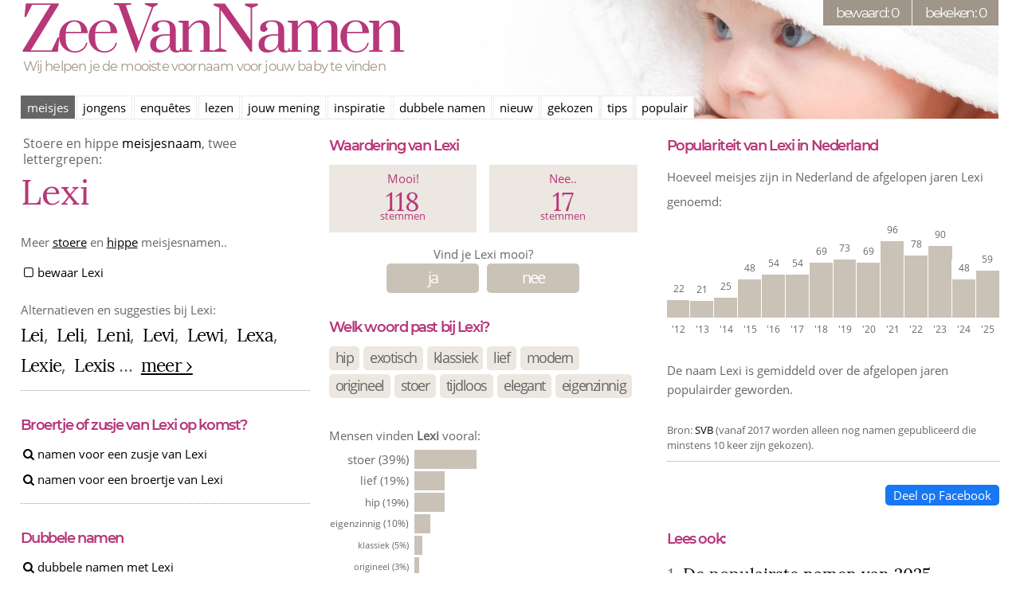

--- FILE ---
content_type: text/html; charset=utf-8
request_url: https://www.zeevannamen.nl/meisjesnamen/names.aspx?naam=Lexi
body_size: 28886
content:
<!DOCTYPE html PUBLIC "-//W3C//DTD XHTML 1.0 Transitional//EN" "http://www.w3.org/TR/xhtml1/DTD/xhtml1-transitional.dtd"><html><head><script>(function(w,d,s,l,i){w[l]=w[l]||[];w[l].push({'gtm.start':new Date().getTime(),event:'gtm.js'});var f=d.getElementsByTagName(s)[0],j=d.createElement(s),dl=l!='dataLayer'?'&l='+l:'';j.async=true;j.src='https://www.googletagmanager.com/gtm.js?id='+i+dl;f.parentNode.insertBefore(j,f);})(window,document,'script','dataLayer','GTM-5D7P7N9');</script><script data-cfasync="false" src="https://cmp.gatekeeperconsent.com/min.js"></script><script data-cfasync="false" src="https://the.gatekeeperconsent.com/cmp.min.js"></script><script async src="//www.ezojs.com/ezoic/sa.min.js"></script><script>window.ezstandalone = window.ezstandalone || {}; ezstandalone.cmd = ezstandalone.cmd || [];</script><meta http-equiv="Content-Type" content="text/html; charset=iso-8859-15"></meta><meta name="viewport" content="width=device-width, initial-scale=1.0, maximum-scale=1.0, user-scalable=no" /><meta name="google-site-verification" content="XYluXNvrUCVY6ivI2Lhhumr-zKwHlGDLzxcr4fZYZxU" /><meta name="robots" content="index, follow" /><meta name="verify-v1" content="I9Fw1qWtK+zvaymajAuCzMaEiIOfgKJyeIyXUhL5/zs=" /><meta name="verification" content="06513648b145baaf5cb368310808f729" /><meta name="description" content="" /><meta property="og:description" content="" /><meta property="og:site_name" content="Zeevannamen.nl" /><meta property="og:title" content="Meisjesnamen: Lexi: meisjesnaam, stoer en hip | ZeeVanNamen.nl" /><meta property="og:image" content="https://www.zeevannamen.nl/img/zeevannamen_preview.jpg" /><meta property="og:url" content="https://www.zeevannamen.nl/meisjesnamen/names.aspx?naam=Lexi" /><title>Meisjesnamen: Lexi: meisjesnaam, stoer en hip | ZeeVanNamen.nl</title><link rel="stylesheet" type="text/css" href="/css/style-sk-00w9.min.css?792apd24aadk-23098209"></link><link rel="stylesheet" type="text/css" href="/css/card-sk-00w9.min.css?792apd24aadk-23098209"></link><link rel="apple-touch-icon" sizes="180x180" href="/img/favicon/apple-touch-icon.png"><link rel="icon" type="image/png" sizes="32x32" href="/img/favicon/favicon-32x32.png"><link rel="icon" type="image/png" sizes="16x16" href="/img/favicon/favicon-16x16.png"><link rel="manifest" href="/img/favicon/site.webmanifest"><link rel="mask-icon" href="/img/favicon/safari-pinned-tab.svg" color="#5bbad5"><meta name="msapplication-TileColor" content="#da532c"><meta name="theme-color" content="#ffffff"><link rel="canonical" href="https://www.zeevannamen.nl/meisjesnamen/names.aspx?naam=Lexi"></head><body id="next"><noscript><iframe src="https://www.googletagmanager.com/ns.html?id=GTM-5D7P7N9" height="0" width="0" style="display:none;visibility:hidden"></iframe></noscript><div id="smallscreentrigger" class="" ></div><div id="veil" class="" ></div><div id="layout" class="" ><div id="pageheader" class="pageheadernext" ><a class="saved_button ga-savedbutton" href="/bewaard/"><span class="count">0</span> bewaard</a><a class="zeevannamen" href="/default.aspx">ZeeVanNamen</a><div id="subtitle">Wij helpen je de mooiste voornaam voor jouw baby te vinden</div><div class="ctr-shortcuts"><a class="" href="/inspiratie/">inspiratie</a><a class="" href="/enquetes/">enqu&ecirc;tes</a><a class="" href="/leesvoer/">leesvoer</a></div><div id="mainmenu" class="group" ><a class="active" href="/meisjesnamen/">meisjes</a><a class="" href="/jongensnamen/">jongens</a><a class="" href="/enquetes/">enqu&ecirc;tes</a><a class="" href="/leesvoer/">lezen</a><a class="" href="/jouwmening/">jouw mening</a><a class="" href="/inspiratie/">inspiratie</a><a class="" href="/dubbele-namen/">dubbele namen</a><a class="" href="/nieuwenamen/">nieuw</a><a class="" href="/gekozennamen/">gekozen</a><a class="" href="/tips/">tips</a><a class="" href="/populaire-namen">populair</a></div><div id="mainmenu_secondary" class="group" ></div><div id="mainmenu_button" class="" ><img src="/img/bg_mainmenu_button_default.png" alt="mainmenubutton" /></div><div id="personalpanel" class="" ><a href="/bewaard/">bewaard: 0</a><a href="/bekeken/">bekeken: 0</a></div></div><div id="" class="pageheadernext_mini" ><a class="saved_button ga-savedbutton" href="/bewaard/"><span class="count">0</span> bewaard</a><a class="zeevannamen" href="https://www.zeevannamen.nl/">ZeeVanNamen</a></div><div id="content" class="" ><span id="dataparameters" data-G="f" data-l="0" data-fl="" data-ll="" data-dim="0" data-com="0" ></span><div id="namedetails" class="" ><div id="" class="container group" ><div id="" class="twothird" ><div id="" class="container group" ><div id="" class="half" ><span class="metasource" data-name="Lexi"data-lengthlabel="korte"data-genderlabel="Meisjesnaam"data-syllables="twee lettergrepen"data-dimensions="stoer en hip"data-pop=""></span><div class="votecountcontainer_topofpage  screen_small">mooi:<div class="count">118</div><div class="subscript">stemmen</div></div><h1><span class="h1info">Stoere en hippe <a href="/meisjesnamen/" title="Meer meisjesnamen">meisjesnaam</a>, twee lettergrepen: </span>Lexi</h1><p class="">Meer <a href="/meisjesnamen/names.aspx?g=F&dim=2&pop=1">stoere</a> en <a href="/meisjesnamen/names.aspx?g=F&dim=7&pop=1">hippe</a> meisjesnamen..</p><div id="" class="container" ><a href="#" class="icon-check-empty savename savenamefromdetails" title="Bewaar deze naam" data-name="Lexi" data-gender="F" id="Lexi_F">bewaar Lexi</a></div><div id="" class="screen_small" ><div id="" class="container fl-spacebetween ctr-anchorlinks" ><a href="#" class="scrollto" id="" data-target="ctr-polls" data-correction="40" data-ms="500">enqu&ecirc;tes</a><a href="#" class="scrollto" id="" data-target="votes" data-correction="40" data-ms="500">populariteit</a><a href="#" class="scrollto" id="scrolltocomments" data-target="ctr-comments" data-correction="40" data-ms="500">reacties</a><a href="#" class="scrollto" id="writecomment" data-target="container_commentsform" data-correction="40" data-ms="500">reageer&nbsp;</a></div></div><div id="themes_couples_feedback" class="container" ><div id="" class="container" ><div id="" class="section" ><div id="ctr-surveys" class="group" ></div></div><div id="namecouples" class="container borderbottom ctr-namecouples" ><span class="suggestions">Alternatieven en suggesties bij Lexi: </span><span class="coupled compact"><a class="name small ga-namename" title="Meer over Lei" href="/meisjesnamen/names.aspx?naam=Lei">Lei</a>, </span><span class="coupled compact"><a class="name small ga-namename" title="Meer over Leli" href="/meisjesnamen/names.aspx?naam=Leli">Leli</a>, </span><span class="coupled compact"><a class="name small ga-namename" title="Meer over Leni" href="/meisjesnamen/names.aspx?naam=Leni">Leni</a>, </span><span class="coupled compact"><a class="name small ga-namename" title="Meer over Levi" href="/meisjesnamen/names.aspx?naam=Levi">Levi</a>, </span><span class="coupled compact"><a class="name small ga-namename" title="Meer over Lewi" href="/meisjesnamen/names.aspx?naam=Lewi">Lewi</a>, </span><span class="coupled compact"><a class="name small ga-namename" title="Meer over Lexa" href="/meisjesnamen/names.aspx?naam=Lexa">Lexa</a>, </span><span class="coupled compact"><a class="name small ga-namename" title="Meer over Lexie" href="/meisjesnamen/names.aspx?naam=Lexie">Lexie</a>, </span><span class="coupled compact"><a class="name small ga-namename" title="Meer over Lexis" href="/meisjesnamen/names.aspx?naam=Lexis">Lexis</a> ... </span><span class="coupled compact"><a class="name small" style="text-decoration: underline;" title="Meer alternatieven voor Lexi" href="/like.aspx?naam=Lexi">meer&nbsp;&rsaquo;</a></span></div><div id="" class="container borderbottom" ><h4>Broertje of zusje van Lexi op komst?</h4><a class="icon-search block" href="/zusje/?name=Lexi&g=f">namen voor een zusje van Lexi</a><a class="icon-search block" href="/broertje/?name=Lexi&g=f">namen voor een broertje van Lexi</a></div><div id="" class="container borderbottom" ><h4>Dubbele namen</h4><a class="icon-search block" href="/dubbele-namen/?naam=Lexi&g=F">dubbele namen met Lexi</a><a class="icon-search block" href="/dubbele-namen/">meer dubbele namen</a></div><div id="" class="container" ><a class="button super" title="Meer stoere meidennamen" href="/stoere-meisjesnamen/">meer stoere meidennamen</a></div><div id="" class="container borderbottom" ><p class=""> Vorig jaar werden <a class="scrollto" data-target="ctr-chosengraph" data-ms="1000" data-correction="50">59 kinderen Lexi genoemd</a>, duidelijk meer dan in 2012.</p></div><div id="" class="container borderbottom" ><div id="" class="container thin" ><h4>Meisjesnamen beginnend met:</h4><a class="name button inlineblock searchlike" title="Meisjesnamen beginnend met een L" href="/meisjesnamen/names.aspx?fl=L&g=F">L..</a><a class="name button inlineblock searchlike" title="Meisjesnamen beginnend met Le" href="/meisjesnamen/names.aspx?g=F&search=Le&orientation=1">Le..</a><a class="name button inlineblock searchlike" title="Meisjesnamen beginnend met Lex" href="/meisjesnamen/names.aspx?g=F&search=Lex&orientation=1">Lex..</a><a class="name button inlineblock searchlike" title="Meisjesnamen beginnend met Lexi" href="/meisjesnamen/names.aspx?g=F&search=Lexi&orientation=1">Lexi..</a></div><div id="" class="container thin" ><h4>Eindigend op:</h4><a class="name button inlineblock searchlike"  title="Meisjesnamen eindigend op exi" href="/meisjesnamen/names.aspx?g=F&search=exi&orientation=2">..exi</a><a class="name button inlineblock searchlike"  title="Meisjesnamen eindigend op xi" href="/meisjesnamen/names.aspx?g=F&search=xi&orientation=2">..xi</a> &nbsp;of&nbsp;&nbsp; <a class="name button inlineblock searchlike"  title="Meisjesnamen eindigend op L op i" href="/meisjesnamen/names.aspx?fl=L&ll=i&g=F">L...i</a></div></div><div id="" class="container borderbottom" ><a class="icon-search block" title="Namen die lijken op Lexi" href="/lookalikes.aspx?naam=Lexi&g=F">namen lijkend op Lexi</a><a class="icon-search block" title="Namen met twee lettergrepen" href="/meisjesnamen/names.aspx?g=F&l=-12">met twee lettergrepen</a><a class="icon-search block" title="Meer stoere meisjesnamen" href="/stoere-meisjesnamen/">meer stoere meisjesnamen</a></div><div class="screen_small">

<style>
.k2go-widget-button-text > p {
  color: #fff;
}
</style>

<div class="container borderbottom">

<!-- Kaartje2go Widget BEGIN -->
<div id="k2go-widget-container">
    <script type="text/javascript" src="https://kaartje2go.nl/api-cms-external-widget/widget/js/kaartje2go_widget"></script>
    <script type="text/javascript">
        new K2goWidgetBundle.Kaartje2goWidget({
                "options": {
                    "title": "",
                    "buttonText": "Bekijk alle kaarten",
                    "shuffleCards": true,
                    "nrOfShownCards": 1,
                    "amountOfCardsOnMedium": 1,
                    "amountOfCardsOnSmall": 1,
                    "autoSize": true,
                    "style": "k2go",
                    "showBorder": false,
                    "showLogo": false,
                    "showButton": true,
                    "showBackground": false,
                    "showCardBorder": false,
                    "sponsoredLink": true
                },
                "usps": [
                    "GRATIS proefdruk!"
                ],
                "parameters": {
                    "referral": {
                        "buttonLink": "https://www.kaartje2go.nl/geboortekaartjes/persoonlijk?geslacht=meisje&voornaam=Lexi",
                        "referTo": "card",
                        "utm_tags": {
                            "utm_source": "zeevannamen",
                            "utm_medium": "affiliate",
                            "utm_campaign": "widget"
                        }
                    },
                    "cards": {
                        "filters": [
                            {
                                "slug": "vorm",
                                "text": "Vorm",
                                "values": [
                                    {
                                        "text": "Vierkant",
                                        "slug": "vierkant"
                                    }
                                ]
                            },
                            {
                                "slug": "geslacht",
                                "text": "Geslacht",
                                "values": [
                                    {
                                        "text": "Meisje",
                                        "slug": "meisje"
                                    }
                                ]
                            }
                        ],
                        "designer_id": 0,
                        "sortOn": "populair",
                        "customization": {
                            "name": "Lexi"
                        },
                        "category": "geboortekaartjes"
                    },
                    "meta": {
                        "amountOfCards": 1,
                        "locale": "nl-NL",
                        "shuffleCards": true
                    }
                }
            }).init();
    </script>
</div>
<!-- Kaartje2go Widget END -->

</div>

</div><div id="" class="container borderbottom centered" ><h3 class="centered">Hulp nodig?</h3><p class="">Check <a href="/inspiratie/default.aspx?gender=F">hier voor meer inspiratie</a>.</p></div><div class="container borderbottom screen_small"><a href="whatsapp://send?text=Lexi op Zeevannamen.nl%0d%0ahttps://www.zeevannamen.nl/meisjesnamen/names.aspx?naam=Lexi&src=whtspp" data-action="share/whatsapp/share" class="block icon-whatsapp">deel via WhatsApp</a></div><div id="" class="container group borderbottom" ><h4>Lexi vind je ook in:</h4><ol class="list_article"><li><a title="De populairste beginletters bij meisjesnamen" href="/leesvoer/default.aspx?content=de-populairste-voorletters-bij-meisjes">De populairste beginletters bij meisjesnamen</a></li><li><a title="Honderd opvallende populaire namen voor 2019" href="/leesvoer/default.aspx?content=honderd-opvallende-populaire-namen-voor-2019">Honderd opvallende populaire namen voor 2019</a></li></ol></div></div></div><div id="ctr-comments" class="" ><div id="commentsasync" class="" data-name="Lexi" data-gender="F"></div><div id="container_commentsform" class="container" ><form action="/commonprocess.aspx?task=savecomments&name=lexi&g=F"  name="commentsform" id="commentsform"  method="post"><input type=text name="phone" style="display:none;"></input><h4>Reageer!</h4><textarea required name="comments" id="comments" placeholder="Wat vind je van deze naam? Laat het ons weten!"></textarea><br /><br /><input required type="email" name="email" autocomplete="off" placeholder="Je e-mailadres"/><p class=""><span class="small">Wordt niet op de site getoond of ergens anders voor gebruikt.</span></p><div  style="margin-bottom:15px; color:#888; font-size: 70%;">Let op je taalgebruik en hou het netjes: gebruik geen schuttingtaal, grove, discriminerende of kwetsende termen, of anderszins onbetamelijke taal. Onderbouw je mening. Wees altijd redelijk in je bewoordingen, ook als je een naam niet mooi vindt. Gebruik geen stigmatiserende of kleinerende bewoordingen. Commentaren die hieraan niet voldoen worden verwijderd.</div><input type="submit" class="submit" value="verzenden" id="commentsform_submit" /></form></div></div></div><div id="" class="half" ><span class="metasource" data-votedfor="118"></span><div id="" class="container" ><div id="votes" class="container group" ><h4>Waardering van Lexi</h4><div id="" class="votecountcontainer votecount_votedfor" ><div id="" class="votecountheader" >Mooi!</div><div id="" class="votecountscore" ><span>118</span><div class="votecount-stemmen">stemmen</div></div></div><div id="" class="votecountcontainer votecount_votedagainst" ><div id="" class="votecountheader" >Nee..</div><div id="" class="votecountscore" ><span>17</span><div class="votecount-stemmen">stemmen</div></div></div></div><div id="" class="container group" ><div class="centered f-votequestion" style="margin-top:-15px">Vind je Lexi mooi?</div><div id="vote" class="" ><a class="votedfor rounded f-vote" data-vote="1" href="#" data-name="Lexi" data-gender="F">ja</a><a class="votedagainst rounded f-vote" data-vote="-1" href="#" data-name="Lexi" data-gender="F">nee</a></div></div><div id="" class="screen_small" ><a href="#" class="icon-right-circled block container" id="scrolltochosengraph">populariteit in Nederland</a></div></div><div id="" class="container" ><h4>Welk woord past bij Lexi?</h4><div id="namedimensions" class="" ><span id="namedimension_Lexi_F_7" class="namedimension rounded"><a href="#" class="savenamedimension" data-name="Lexi" data-gender="F" data-dim="7">hip</a> </span><span id="namedimension_Lexi_F_6" class="namedimension rounded"><a href="#" class="savenamedimension" data-name="Lexi" data-gender="F" data-dim="6">exotisch</a> </span><span id="namedimension_Lexi_F_3" class="namedimension rounded"><a href="#" class="savenamedimension" data-name="Lexi" data-gender="F" data-dim="3">klassiek</a> </span><span id="namedimension_Lexi_F_1" class="namedimension rounded"><a href="#" class="savenamedimension" data-name="Lexi" data-gender="F" data-dim="1">lief</a> </span><span id="namedimension_Lexi_F_4" class="namedimension rounded"><a href="#" class="savenamedimension" data-name="Lexi" data-gender="F" data-dim="4">modern</a> </span><span id="namedimension_Lexi_F_5" class="namedimension rounded"><a href="#" class="savenamedimension" data-name="Lexi" data-gender="F" data-dim="5">origineel</a> </span><span id="namedimension_Lexi_F_2" class="namedimension rounded"><a href="#" class="savenamedimension" data-name="Lexi" data-gender="F" data-dim="2">stoer</a> </span><span id="namedimension_Lexi_F_8" class="namedimension rounded"><a href="#" class="savenamedimension" data-name="Lexi" data-gender="F" data-dim="8">tijdloos</a> </span><span id="namedimension_Lexi_F_9" class="namedimension rounded"><a href="#" class="savenamedimension" data-name="Lexi" data-gender="F" data-dim="9">elegant</a> </span><span id="namedimension_Lexi_F_11" class="namedimension rounded"><a href="#" class="savenamedimension" data-name="Lexi" data-gender="F" data-dim="11">eigenzinnig</a> </span></div><div id="namedimensionsfeedback" class="" ></div></div><div id="" class="dimensionsasync" data-name="Lexi" data-gender="F" data-cssclass="borderbottom"></div><div id="" class="container borderbottom" ><h4>Bewaard</h4>Lexi is door 773 personen bewaard.</div><div id="ctr-polls" class="container pollsasync" data-name="Lexi" data-gender="F" data-pagesize="6" data-start="0" data-end="6"></div></div></div></div><div id="" class="onethird" ><div id="ctr-chosengraph" class="container group borderbottom" ><h4>Populariteit van Lexi in Nederland</h4><p class="">Hoeveel meisjes zijn in Nederland de afgelopen jaren Lexi genoemd:<br/></p><div class="ctr-chart container"><div class="ctr-bar" title="2012: 22 kinderen"><div class="barvalue">22</div><div class="bar" style="height:22px;"></div><div class="barlabel">'12</div></div><div class="ctr-bar" title="2013: 21 kinderen"><div class="barvalue">21</div><div class="bar" style="height:21px;"></div><div class="barlabel">'13</div></div><div class="ctr-bar" title="2014: 25 kinderen"><div class="barvalue">25</div><div class="bar" style="height:25px;"></div><div class="barlabel">'14</div></div><div class="ctr-bar" title="2015: 48 kinderen"><div class="barvalue">48</div><div class="bar" style="height:48px;"></div><div class="barlabel">'15</div></div><div class="ctr-bar" title="2016: 54 kinderen"><div class="barvalue">54</div><div class="bar" style="height:54px;"></div><div class="barlabel">'16</div></div><div class="ctr-bar" title="2017: 54 kinderen"><div class="barvalue">54</div><div class="bar" style="height:54px;"></div><div class="barlabel">'17</div></div><div class="ctr-bar" title="2018: 69 kinderen"><div class="barvalue">69</div><div class="bar" style="height:69px;"></div><div class="barlabel">'18</div></div><div class="ctr-bar" title="2019: 73 kinderen"><div class="barvalue">73</div><div class="bar" style="height:73px;"></div><div class="barlabel">'19</div></div><div class="ctr-bar" title="2020: 69 kinderen"><div class="barvalue">69</div><div class="bar" style="height:69px;"></div><div class="barlabel">'20</div></div><div class="ctr-bar" title="2021: 96 kinderen"><div class="barvalue">96</div><div class="bar" style="height:96px;"></div><div class="barlabel">'21</div></div><div class="ctr-bar" title="2022: 78 kinderen"><div class="barvalue">78</div><div class="bar" style="height:78px;"></div><div class="barlabel">'22</div></div><div class="ctr-bar" title="2023: 90 kinderen"><div class="barvalue">90</div><div class="bar" style="height:90px;"></div><div class="barlabel">'23</div></div><div class="ctr-bar" title="2024: 48 kinderen"><div class="barvalue">48</div><div class="bar" style="height:48px;"></div><div class="barlabel">'24</div></div><div class="ctr-bar" title="2025: 59 kinderen"><div class="barvalue">59</div><div class="bar" style="height:59px;"></div><div class="barlabel">'25</div></div></div><div class="container">De naam Lexi is gemiddeld over de afgelopen jaren populairder geworden.</div><span class="small">Bron: <a href="http://www.svb.nl" target="_blank" rel="nofollow">SVB</a> (vanaf 2017 worden alleen nog namen gepubliceerd die minstens 10 keer zijn gekozen).</span></div><div id="namecouples-encore" class="container ctr-namecouples screen_small" ></div><div id="" class="group container" ><div class="floatright"><a target="_blank" style="padding: 3px 10px; background-color:#1877f2; border-radius:5px; color: #fff;" href="https://www.facebook.com/sharer/sharer.php?u=https%3a%2f%2fwww.zeevannamen.nl%2fmeisjesnamen%2fnames.aspx%3fnaam%3dLexi">Deel op Facebook</a></div></div><div id="" class="container borderbottom" ><h4>Lees ook:</h4><ol class="list_article"><li><a title="De populairste namen van 2025" href="/leesvoer/default.aspx?content=de-populairste-namen-van-2025">De populairste namen van 2025</a></li><li><a title="Een nieuwe voornaam wordt goedkoper" href="/leesvoer/default.aspx?content=nieuwe-voornaam">Een nieuwe voornaam wordt goedkoper</a></li><li><a title="30 klassieke jongensnamen én alternatieven" href="/leesvoer/default.aspx?content=30-klassieke-jongensnamen-en-alternatieven">30 klassieke jongensnamen én alternatieven</a></li><li><a title="Hoe een ongebruikelijke naam je leven kan beïnvloeden" href="/leesvoer/default.aspx?content=hoe-een-ongebruikelijke-naam-je-leven-kan-beinvloeden">Hoe een ongebruikelijke naam je leven kan beïnvloeden</a></li><li><a title="De populairste namen van 2024" href="/leesvoer/default.aspx?content=de-populairste-namen-van-2024">De populairste namen van 2024</a></li></ol></div><div id="" class="container namesusasync" data-name="Lexi" data-gender="F"></div><div id="ctr-namesus1880" class="container" ><h4>Amerika, de afgelopen 100+ jaar</h4><p class="">Lexi, in procenten van totaal aantal meisjesnamen per jaar</p><div id="namesus1880" class="container" data-name="63147" data-gender="F"></div></div></div></div></div><div id="" class="screen_small" ><div id="" class="genderchoice fl-spacebetween" ><a class="" href="/meisjesnamen/names.aspx">meisjes</a><a class="" href="/jongensnamen/names.aspx">jongens</a></div></div></div><div id="footer" class="" ><div id="<div id="ezoic-accreditation-container"></div>" class="" ><div id="sitemap" class="" ><div id="" class="screen_small" ><div id="" class="container" ><a href="whatsapp://send?text=Zeevannamen.nl%0d%0ahttps://www.zeevannamen.nl&src=whtspp" data-action="share/whatsapp/share" class="block icon-whatsapp">deel met WhatsApp</a></div></div><div id="" class="group container" ><div id="" class="onethird" ><a class="icon-right-circled" href="/meisjesnamen/">meisjesnamen</a><a class="icon-right-circled" href="/jongensnamen/">jongensnamen</a><a class="icon-right-circled" href="/korte-namen/">korte namen</a><a class="icon-right-circled" href="/korte-jongensnamen/">korte jongensnamen</a><a class="icon-right-circled" href="/korte-meisjesnamen/">korte meisjesnamen</a><a class="icon-right-circled" href="/stoere-jongensnamen/">stoere jongensnamen</a><a class="icon-right-circled" href="/stoere-meisjesnamen/">stoere meisjesnamen</a><a class="icon-right-circled" href="/klassieke-jongensnamen/">klassieke jongensnamen</a><a class="icon-right-circled" href="/klassieke-meisjesnamen/">klassieke meisjesnamen</a><a class="icon-right-circled" href="/lieve-meisjesnamen/">lieve meisjesnamen</a><a class="icon-right-circled" href="/lieve-jongensnamen/">lieve jongensnamen</a><a class="icon-right-circled" href="/exotische-meisjesnamen/">exotische meisjesnamen</a><a class="icon-right-circled" href="/exotische-jongensnamen/">exotische jongensnamen</a></div><div id="" class="onethird" ><a class="icon-right-circled" href="/inspiratie/default.aspx?g=F">inspiratie meisjesnamen</a><a class="icon-right-circled" href="/inspiratie/default.aspx?g=M">inspiratie jongensnamen</a><a class="icon-right-circled" href="/gekozennamen/">gekozen</a><a class="icon-right-circled" href="/enquetes/">enqu&ecirc;tes</a><a class="icon-right-circled" href="/jouwmening/">jouw mening</a><a class="icon-right-circled" href="/nieuwenamen/">nieuwe namen</a><a class="icon-right-circled" href="/populaire-namen">populaire namen</a><a class="icon-right-circled" href="/reacties/">reacties</a></div><div id="" class="onethird" ><a class="icon-right-circled" href="/leesvoer/">leesvoer</a><a class="icon-right-circled" href="/tips/">tips</a><a class="icon-right-circled" href="/links/">links</a><a class="icon-right-circled" href="/blog">blog</a></div></div><div id="" class="group" ><div id="" class="onethird" ><a href="/contact.aspx">contact</a><a href="/overzeevannamen/">over Zeevannamen.nl</a></div><div id="" class="onethird" ><a href="/misc.aspx?option=privacypolicy">over privacy</a><a href="/privacysettings.aspx">jouw privacy-instellingen</a></div><div id="" class="onethird" ></div></div></div><div id="sitemap-next" class="" ><div id="" class="screen_small" ><div id="" class="container" ><a href="whatsapp://send?text=Zeevannamen.nl%0d%0ahttps://www.zeevannamen.nl&src=whtspp" data-action="share/whatsapp/share" class="block icon-whatsapp">deel met WhatsApp</a></div></div><div id="" class="group container" ><div id="" class="onethird" ><div id="" class="container" ><h3>Zoek op deel van een naam</h3><form action="/meisjesnamen/names.aspx"  class="searchbox"  method="post"><input type="hidden" name="g"  value="F" ><input type="hidden" name="orientation"  value="1" ><div id="" class="container" ><input type="text" name="search" id="input-search"  placeholder="Vul tenminste drie letters in.." ></div><div id="" class="container fl-spacebetween" ><div class="gender f-gender current" data-g="F">meisjesnamen</div><div class="gender f-gender " data-g="M">jongennamen</div></div><div id="" class="container centered" >Waar moeten die letters staan:<div id="" class="fl-spacebetween" ><div class="orientation f-orientation current" data-o="1">vooraan</div><div class="orientation f-orientation " data-o="2">achteraan</div></div></div><input type="submit" class="submit " value="zoeken"></form></div></div><div id="" class="onethird" ><a class="icon-right-circled" href="/meisjesnamen/">meisjesnamen</a><a class="icon-right-circled" href="/jongensnamen/">jongensnamen</a><a class="icon-right-circled" href="/enquetes/">enqu&ecirc;tes</a><a class="icon-right-circled" href="/jouwmening/">jouw mening</a><a class="icon-right-circled" href="/leesvoer/">leesvoer</a><a class="icon-right-circled" href="/tips/">tips</a></div><div id="" class="onethird" ><a class="icon-right-circled" href="/misc.aspx?option=privacypolicy">over privacy</a></div></div></div><div id="zeevannamen" class="" ><a href="https://www.zeevannamen.nl/">ZeeVanNamen</a></div><div id="copyright" class="" >&copy; 2005 - 2026 ZeeVanNamen.nl</div></div><div class="clear"></div></div><!-- Start of StatCounter Code -->
<script type="text/javascript" language="javascript">
var sc_project=2381897;
var sc_invisible=1;
var sc_partition=22;
var sc_security="55d5ff99";
</script>
<script type="text/javascript" language="javascript" src="//www.statcounter.com/counter/counter.js"></script>
<noscript><a href="http://www.statcounter.com/" target="_blank"><img src="//c23.statcounter.com/counter.php?sc_project=2381897&java=0&security=55d5ff99&invisible=0" alt="free website stats program" border="0"></a></noscript>
<!-- End of StatCounter Code -->
<script src="/js/jquery-1.9.1.min.js?792apd24aadk-23098209"></script><script src="/js/main-sk-00w9.min.js?792apd24aadk-23098209"></script></body></html>

--- FILE ---
content_type: text/html; charset=utf-8
request_url: https://www.zeevannamen.nl/data.aspx?option=commentsasync&name=Lexi&g=F&r=54994.09114484098
body_size: 464
content:
<div id="" class="container group borderbottom" ><h4>Reacties bij Lexi</h4><div><a class="icon-comment-empty scrollto rightaligned screen_small" data-target="container_commentsform" data-name="Lexi" data-gender="F" href="#" data-correction="40" data-ms="500">reageer</a></div><div class="container"><blockquote>Hallo
Ik heet lexi en ik dacht eerst dat niemand lexi hete 
Maar nu dat ik alles Lees ben ik wel super blij met deze naam alleen moet je soms wel horen dat je lexi sexy word genoemd. Ik wil jullie zeker aanraden om  de naam LEXI te gebruiken bij je Kind of iets anders.

Vriendelijke groeten lexi</blockquote></div><div class="container"><blockquote>Doet mij denken aan een pornoactrice...</blockquote></div></div>

--- FILE ---
content_type: text/html; charset=utf-8
request_url: https://www.zeevannamen.nl/data.aspx?option=dimensionsasync&name=Lexi&g=F&maxdimensions=NaN&cssclass=borderbottom&r=79896.45188481039&callback=?
body_size: 2143
content:
<div id="dimensions" class="container borderbottom" ><div id="" class="container thin" >Mensen vinden <strong>Lexi</strong> vooral:<br></div><table class="tbl-dimensions"><tr><td><span style="font-size: 100%;">stoer&nbsp;(39%)</span></td><td></td><td><a href="/meisjesnamen/names.aspx?g=F&dim=2&pop=1" title="meer stoere meisjesnamen"><div class="dimensionbar" style="width: 78px"></div></a></td></tr><tr><td><span style="font-size: 94%;">lief&nbsp;(19%)</span></td><td></td><td><a href="/meisjesnamen/names.aspx?g=F&dim=1&pop=1" title="meer lieve meisjesnamen"><div class="dimensionbar" style="width: 38px"></div></a></td></tr><tr><td><span style="font-size: 88%;">hip&nbsp;(19%)</span></td><td></td><td><a href="/meisjesnamen/names.aspx?g=F&dim=7&pop=1" title="meer hippe meisjesnamen"><div class="dimensionbar" style="width: 38px"></div></a></td></tr><tr><td><span style="font-size: 82%;">eigenzinnig&nbsp;(10%)</span></td><td></td><td><a href="/meisjesnamen/names.aspx?g=F&dim=11&pop=1" title="meer eigenzinnige meisjesnamen"><div class="dimensionbar" style="width: 20px"></div></a></td></tr><tr><td><span style="font-size: 76%;">klassiek&nbsp;(5%)</span></td><td></td><td><a href="/meisjesnamen/names.aspx?g=F&dim=3&pop=1" title="meer klassieke meisjesnamen"><div class="dimensionbar" style="width: 10px"></div></a></td></tr><tr><td><span style="font-size: 70%;">origineel&nbsp;(3%)</span></td><td></td><td><a href="/meisjesnamen/names.aspx?g=F&dim=5&pop=1" title="meer originele meisjesnamen"><div class="dimensionbar" style="width: 6px"></div></a></td></tr><tr><td><span style="font-size: 64%;">modern&nbsp;(2%)</span></td><td></td><td><a href="/meisjesnamen/names.aspx?g=F&dim=4&pop=1" title="meer moderne meisjesnamen"><div class="dimensionbar" style="width: 4px"></div></a></td></tr><tr><td><span style="font-size: 58%;">exotisch&nbsp;(2%)</span></td><td></td><td><a href="/meisjesnamen/names.aspx?g=F&dim=6&pop=1" title="meer exotische meisjesnamen"><div class="dimensionbar" style="width: 4px"></div></a></td></tr><tr><td><span style="font-size: 52%;">tijdloos&nbsp;(2%)</span></td><td></td><td><a href="/meisjesnamen/names.aspx?g=F&dim=8&pop=1" title="meer tijdloze meisjesnamen"><div class="dimensionbar" style="width: 4px"></div></a></td></tr></table><div class="totaldimensionvotes">Totaal aantal stemmen: 59</div></div>

--- FILE ---
content_type: text/html; charset=utf-8
request_url: https://www.zeevannamen.nl/data.aspx?option=pollsasync&pollid=undefined&name=Lexi&gender=F&pagesize=6&pagenumber=undefined&start=0&end=6&hideheader=NaN&randomize=NaN&r=54035.172968856736&callback=?
body_size: 5724
content:
<div id="" class="container" ><h4>Enqu&ecirc;tes bij Lexi</h4><div id="" class="ctr-poll" data-pollid="59349"><div id="" class="ctr-pollnames" ><a class="" href="/meisjesnamen/names.aspx?naam=Fayenne">Fayenne</a> of <a class="activename" href="/meisjesnamen/names.aspx?naam=Lexi">Lexi</a></div><div id="" class="ctr-pollvotes" ><div id="" class="ctr-graph" ><div class="ctr-bar"><div class="bar  dimmed" style="width:18px;"><span class=" dimmed" style="right:23px; left:auto; "><span id="pollcount_Fayenne_F">6</span></span></div></div><div class="ctr-bar"><div class="bar " style="width:24px;"><span class="" style="left:29px; right:auto; "><span id="pollcount_Lexi_F">8</span></span></div></div></div></div><div id="" class="ctr-pollbuttons" ><a class="pollbutton" href="#" data-pollid="dcf6f84f-3c37-48d2-b808-c706a95b5ef7" data-name="Fayenne" data-gender="F">Fayenne</a><a class="pollbutton" href="#" data-pollid="dcf6f84f-3c37-48d2-b808-c706a95b5ef7" data-name="Lexi" data-gender="F">Lexi</a></div></div><div id="" class="ctr-poll" data-pollid="56705"><div id="" class="ctr-pollnames" ><a class="activename" href="/meisjesnamen/names.aspx?naam=Lexi">Lexi</a> of <a class="" href="/meisjesnamen/names.aspx?naam=Mexi">Mexi</a></div><div id="" class="ctr-pollvotes" ><div id="" class="ctr-graph" ><div class="ctr-bar"><div class="bar " style="width:26px;"><span class="" style="right:31px; left:auto; "><span id="pollcount_Lexi_F">26</span></span></div></div><div class="ctr-bar"><div class="bar  dimmed" style="width:3px;"><span class=" dimmed" style="left:8px; right:auto; "><span id="pollcount_Mexi_F">3</span></span></div></div></div></div><div id="" class="ctr-pollbuttons" ><a class="pollbutton" href="#" data-pollid="f1daadae-e97c-4b07-b09d-e62d63dcbb09" data-name="Lexi" data-gender="F">Lexi</a><a class="pollbutton" href="#" data-pollid="f1daadae-e97c-4b07-b09d-e62d63dcbb09" data-name="Mexi" data-gender="F">Mexi</a></div></div><div id="" class="ctr-poll" data-pollid="55823"><div id="" class="ctr-pollnames" ><a class="activename" href="/meisjesnamen/names.aspx?naam=Lexi">Lexi</a> of <a class="" href="/meisjesnamen/names.aspx?naam=Romi">Romi</a></div><div id="" class="ctr-pollvotes" ><div id="" class="ctr-graph" ><div class="ctr-bar"><div class="bar  dimmed" style="width:18px;"><span class=" dimmed" style="right:23px; left:auto; "><span id="pollcount_Lexi_F">18</span></span></div></div><div class="ctr-bar"><div class="bar " style="width:25px;"><span class="" style="left:30px; right:auto; "><span id="pollcount_Romi_F">25</span></span></div></div></div></div><div id="" class="ctr-pollbuttons" ><a class="pollbutton" href="#" data-pollid="509b18b7-f764-4a99-bf49-c462d1befdc4" data-name="Lexi" data-gender="F">Lexi</a><a class="pollbutton" href="#" data-pollid="509b18b7-f764-4a99-bf49-c462d1befdc4" data-name="Romi" data-gender="F">Romi</a></div></div><div id="" class="ctr-poll" data-pollid="41520"><div id="" class="ctr-pollnames" ><a class="activename" href="/meisjesnamen/names.aspx?naam=Lexi">Lexi</a> of <a class="" href="/meisjesnamen/names.aspx?naam=Mila">Mila</a></div><div id="" class="ctr-pollvotes" ><div id="" class="ctr-graph" ><div class="ctr-bar"><div class="bar " style="width:32px;"><span class="" style="right:37px; left:auto; "><span id="pollcount_Lexi_F">16</span></span></div></div><div class="ctr-bar"><div class="bar  dimmed" style="width:30px;"><span class=" dimmed" style="left:35px; right:auto; "><span id="pollcount_Mila_F">15</span></span></div></div></div></div><div id="" class="ctr-pollbuttons" ><a class="pollbutton" href="#" data-pollid="74939433-9593-42b1-9c51-0294bc047265" data-name="Lexi" data-gender="F">Lexi</a><a class="pollbutton" href="#" data-pollid="74939433-9593-42b1-9c51-0294bc047265" data-name="Mila" data-gender="F">Mila</a></div></div><div id="" class="ctr-poll" data-pollid="41346"><div id="" class="ctr-pollnames" ><a class="activename" href="/meisjesnamen/names.aspx?naam=Lexi">Lexi</a> of <a class="" href="/meisjesnamen/names.aspx?naam=Lina">Lina</a></div><div id="" class="ctr-pollvotes" ><div id="" class="ctr-graph" ><div class="ctr-bar"><div class="bar " style="width:38px;"><span class="" style="right:43px; left:auto; "><span id="pollcount_Lexi_F">19</span></span></div></div><div class="ctr-bar"><div class="bar  dimmed" style="width:32px;"><span class=" dimmed" style="left:37px; right:auto; "><span id="pollcount_Lina_F">16</span></span></div></div></div></div><div id="" class="ctr-pollbuttons" ><a class="pollbutton" href="#" data-pollid="cd70aa32-6611-4a7e-8994-6677cf4273f5" data-name="Lexi" data-gender="F">Lexi</a><a class="pollbutton" href="#" data-pollid="cd70aa32-6611-4a7e-8994-6677cf4273f5" data-name="Lina" data-gender="F">Lina</a></div></div><div id="" class="ctr-poll" data-pollid="30171"><div id="" class="ctr-pollnames" ><a class="activename" href="/meisjesnamen/names.aspx?naam=Lexi">Lexi</a> of <a class="" href="/meisjesnamen/names.aspx?naam=Mikki">Mikki</a></div><div id="" class="ctr-pollvotes" ><div id="" class="ctr-graph" ><div class="ctr-bar"><div class="bar  dimmed" style="width:33px;"><span class=" dimmed" style="right:38px; left:auto; "><span id="pollcount_Lexi_F">33</span></span></div></div><div class="ctr-bar"><div class="bar " style="width:34px;"><span class="" style="left:39px; right:auto; "><span id="pollcount_Mikki_F">34</span></span></div></div></div></div><div id="" class="ctr-pollbuttons" ><a class="pollbutton" href="#" data-pollid="8324769d-056d-4f6e-9e60-d20f4a921aee" data-name="Lexi" data-gender="F">Lexi</a><a class="pollbutton" href="#" data-pollid="8324769d-056d-4f6e-9e60-d20f4a921aee" data-name="Mikki" data-gender="F">Mikki</a></div></div><div id="" class="" ><a href="/enquetes/default.aspx" class="button">alle enqu&ecirc;tes</a><a class="button" href="/enquetes/?pollname=Lexi">plaats jouw enqu&ecirc;te bij Lexi</a></div><a class="icon-search block" href="/enquetes/default.aspx?naam=Lexi&g=f">enqu&ecirc;tes bij Lexi</a></div>